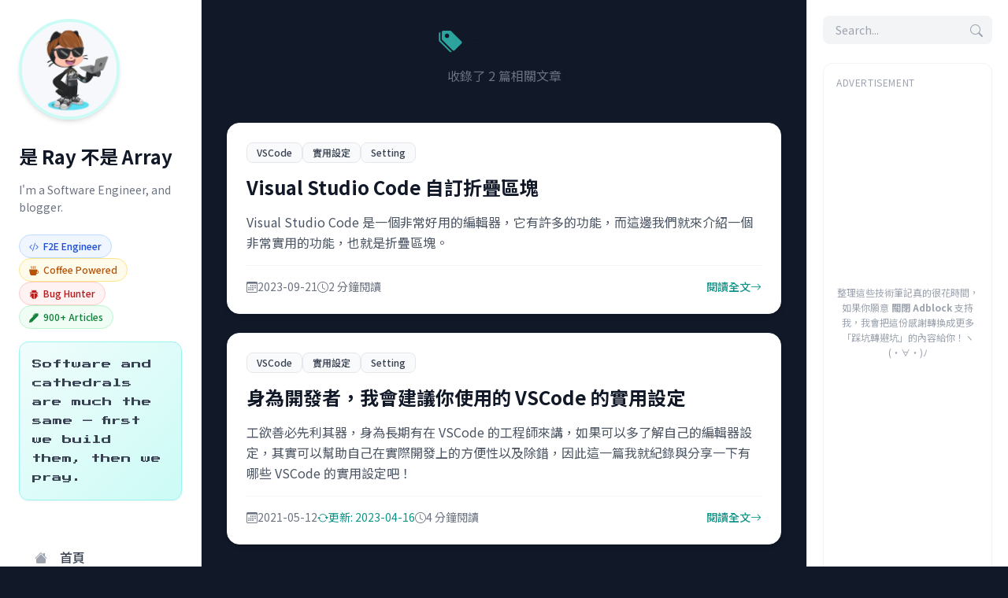

--- FILE ---
content_type: text/html; charset=utf-8
request_url: https://israynotarray.com/tags/%E9%96%8B%E7%99%BC/
body_size: 8979
content:

<!DOCTYPE html>
<html lang="zh-TW" class="scroll-smooth dark">
<head>
  <meta charset="UTF-8">
  <meta name="viewport" content="width=device-width, initial-scale=1.0">
  <title>是 Ray 不是 Array</title>
  
  
    <link rel="icon" href="/images/favicon.png">
  

  <!-- Canonical URL -->
  <link rel="canonical" href="https://israynotarray.com/tags/%E9%96%8B%E7%99%BC/index.html">

  <!-- SEO & Meta -->
  <meta name="description" content="👨‍💻 嗨！我是 Ray，一個不想被當成 Array 的軟體工程師。這裡匯集了我的技術筆記與實戰心得。我相信透過分享不僅能幫助他人，也能讓自己在軟體開發的路上更加堅定。">
  <meta name="author" content="Ray">
  <meta name="keywords" content="前端, 後端, 全端, 網頁, 開發, 技術, 網頁開發, 前端開發, 後端開發, 全端開發, JavaScript, HTML, CSS, 經驗分享, 手札, 筆記">
  
  <!-- Open Graph -->
  <meta property="og:type" content="website">
  <meta property="og:title" content="是 Ray 不是 Array">
  <meta property="og:url" content="https://israynotarray.com/tags/%E9%96%8B%E7%99%BC/index.html">
  <meta property="og:site_name" content="是 Ray 不是 Array">
  <meta property="og:description" content="👨‍💻 嗨！我是 Ray，一個不想被當成 Array 的軟體工程師。這裡匯集了我的技術筆記與實戰心得。我相信透過分享不僅能幫助他人，也能讓自己在軟體開發的路上更加堅定。">
  <meta property="og:locale" content="zh-TW">
  
  
    <meta property="og:image" content="https://israynotarray.com/images/default-og-image.png">
    <meta property="og:image:width" content="1200">
    <meta property="og:image:height" content="630">
  

  

  <!-- Twitter Card -->
  <meta name="twitter:card" content="summary_large_image">
  <meta name="twitter:title" content="是 Ray 不是 Array">
  <meta name="twitter:description" content="👨‍💻 嗨！我是 Ray，一個不想被當成 Array 的軟體工程師。這裡匯集了我的技術筆記與實戰心得。我相信透過分享不僅能幫助他人，也能讓自己在軟體開發的路上更加堅定。">
  
    <meta name="twitter:image" content="https://israynotarray.com/images/default-og-image.png">
  
  

  <!-- JSON-LD Structured Data -->
  <script type="application/ld+json">
  
  [{"@context":"https://schema.org","@type":"WebSite","name":"是 Ray 不是 Array","url":"https://israynotarray.com","description":"👨‍💻 嗨！我是 Ray，一個不想被當成 Array 的軟體工程師。這裡匯集了我的技術筆記與實戰心得。我相信透過分享不僅能幫助他人，也能讓自己在軟體開發的路上更加堅定。","publisher":{"@type":"Organization","name":"是 Ray 不是 Array","logo":{"@type":"ImageObject","url":"https://israynotarray.com/images/logo.png"}}},{"@context":"https://schema.org","@type":"BreadcrumbList","itemListElement":[{"@type":"ListItem","position":1,"name":"首頁","item":"https://israynotarray.com"},{"@type":"ListItem","position":2,"name":"標籤","item":"https://israynotarray.com/tags/"},{"@type":"ListItem","position":3,"name":"開發","item":"https://israynotarray.com/tags/%E9%96%8B%E7%99%BC/index.html"}]}]
  </script>
  
  <!-- Google Fonts (Non-blocking) -->
  <link rel="preconnect" href="https://fonts.googleapis.com">
  <link rel="preconnect" href="https://fonts.gstatic.com" crossorigin>
  <link rel="preload" as="style" href="https://fonts.googleapis.com/css2?family=Noto+Sans+TC:wght@400;500;700&family=Inter:wght@400;500;600;700&family=JetBrains+Mono:wght@400;600&display=swap">
  <script src="/cdn-cgi/scripts/7d0fa10a/cloudflare-static/rocket-loader.min.js" data-cf-settings="f045b4a6767988fc252926bf-|49"></script><link href="https://fonts.googleapis.com/css2?family=Noto+Sans+TC:wght@400;500;700&family=Inter:wght@400;500;600;700&family=JetBrains+Mono:wght@400;600&display=swap" rel="stylesheet" media="print" onload="this.media='all'">
  <noscript><link href="https://fonts.googleapis.com/css2?family=Noto+Sans+TC:wght@400;500;700&family=Inter:wght@400;500;600;700&family=JetBrains+Mono:wght@400;600&display=swap" rel="stylesheet"></noscript>
  <!-- Press Start 2P (8-bit font for terminal easter egg) -->
  <script src="/cdn-cgi/scripts/7d0fa10a/cloudflare-static/rocket-loader.min.js" data-cf-settings="f045b4a6767988fc252926bf-|49"></script><link href="https://fonts.googleapis.com/css2?family=Press+Start+2P&display=swap" rel="stylesheet" media="print" onload="this.media='all'">
  <noscript><link href="https://fonts.googleapis.com/css2?family=Press+Start+2P&display=swap" rel="stylesheet"></noscript>
  
  <!-- Bootstrap Icons (CDN) -->
  <link rel="stylesheet" href="https://cdn.jsdelivr.net/npm/bootstrap-icons@1.13.1/font/bootstrap-icons.min.css" crossorigin="anonymous">
  
  <!-- Dark Mode Script (Prevent FOUC) - MUST run before CSS loads -->
  <script type="f045b4a6767988fc252926bf-text/javascript">
    (function() {
      const savedTheme = localStorage.getItem('theme');
      // Default to dark if no preference is saved (isDark = true)
      // Only switch to light if explicitly saved as 'light'
      const isLight = savedTheme === 'light';
      
      if (isLight) {
        document.documentElement.classList.remove('dark');
        document.documentElement.style.backgroundColor = '#f9fafb'; // gray-50
      } else {
        // Already has 'dark' class from HTML tag
        document.documentElement.classList.add('dark'); // Ensure it's there
        document.documentElement.style.backgroundColor = '#111827'; // gray-900
      }
    })();
  </script>

  <!-- Styles - Page Specific CSS -->
  
    
<link rel="stylesheet" href="/css/css-core-JhqZVT5W.css">

  
  
  <!-- Remove inline background after CSS loads -->
  <script type="f045b4a6767988fc252926bf-text/javascript">
    document.addEventListener('DOMContentLoaded', function() {
      document.documentElement.style.backgroundColor = '';
    });
  </script>
  
  <!-- Scripts -->
  
<script src="/js/main-B2zwayVG.js" type="f045b4a6767988fc252926bf-text/javascript"></script>

  
  <!-- Google AdSense -->
  
    <script async src="https://pagead2.googlesyndication.com/pagead/js/adsbygoogle.js?client=ca-pub-4319471747130190" crossorigin="anonymous" type="f045b4a6767988fc252926bf-text/javascript"></script>
  

  <!-- Google Analytics 4 -->
  
    
    
      <!-- GA4 Script (Respects DNT) -->
      <script type="f045b4a6767988fc252926bf-text/javascript">
        (function() {
          // Check for Do Not Track setting
          const dnt = navigator.doNotTrack || window.doNotTrack || navigator.msDoNotTrack;
          const doNotTrack = (dnt === "1" || dnt === "yes");
          
          if (!doNotTrack) {
            // Load GA4 script
            const script = document.createElement('script');
            script.async = true;
            script.src = 'https://www.googletagmanager.com/gtag/js?id=G-FC8R6QFRC3';
            document.head.appendChild(script);
            
            // Initialize GA4
            window.dataLayer = window.dataLayer || [];
            function gtag(){dataLayer.push(arguments);}
            gtag('js', new Date());
            gtag('config', 'G-FC8R6QFRC3', {
              'anonymize_ip': true,
              'cookie_flags': 'SameSite=None;Secure'
            });
            
            // Store gtag function globally
            window.gtag = gtag;
          } else {
            console.log('Google Analytics disabled due to Do Not Track setting');
          }
        })();
      </script>
    
  

  <!-- Microsoft Clarity -->
  
    <script type="f045b4a6767988fc252926bf-text/javascript">
      (function(c,l,a,r,i,t,y){
          c[a]=c[a]||function(){(c[a].q=c[a].q||[]).push(arguments)};
          t=l.createElement(r);t.async=1;t.src="https://www.clarity.ms/tag/"+i;
          y=l.getElementsByTagName(r)[0];y.parentNode.insertBefore(t,y);
      })(window, document, "clarity", "script", "h46z900dov");
    </script>
  

  <!-- Math Support -->
  

<meta name="generator" content="Hexo 8.1.1"><link rel="alternate" href="/atom.xml" title="是 Ray 不是 Array" type="application/atom+xml">
</head>


<script defer src="https://cdn.jsdelivr.net/npm/algoliasearch@4.20.0/dist/algoliasearch-lite.umd.js" type="f045b4a6767988fc252926bf-text/javascript"></script>
<script defer src="https://cdn.jsdelivr.net/npm/instantsearch.js@4.60.0/dist/instantsearch.production.min.js" type="f045b4a6767988fc252926bf-text/javascript"></script>


<body class="bg-gray-50 dark:bg-gray-900 text-gray-800 dark:text-gray-200 font-sans antialiased transition-colors duration-300">

  <!-- Mobile Top Navbar -->
  <div id="mobile-navbar" class="lg:hidden fixed top-0 left-0 w-full z-30 transition-all duration-300">
  <div class="flex items-center justify-between px-4 py-3">
    <!-- Site Title -->
    <a href="/" class="text-lg font-bold text-gray-900 dark:text-white font-sans">
      是 Ray 不是 Array
    </a>

    <!-- Mobile Actions -->
    <div class="flex items-center gap-2">
      
      <!-- Mobile Search Button -->
      <button id="mobile-search-trigger" aria-label="Open search" class="p-2 text-gray-600 dark:text-gray-300 hover:text-primary-500 dark:hover:text-primary-400 transition-colors rounded-lg hover:bg-gray-100 dark:hover:bg-gray-800">
        <i class="bi bi-search text-xl"></i>
      </button>
      

      <!-- Mobile Menu Button -->
      <button id="mobile-menu-btn" aria-label="Toggle mobile menu" class="p-2 text-gray-600 dark:text-gray-300 hover:text-primary-500 dark:hover:text-primary-400 transition-colors rounded-lg hover:bg-gray-100 dark:hover:bg-gray-800">
        <i class="bi bi-list text-2xl"></i>
      </button>
    </div>
  </div>
</div>


  <!-- Mobile Menu Overlay -->
  <div id="mobile-menu-overlay" class="fixed inset-0 bg-gray-900/60 backdrop-blur-sm z-30 hidden transition-opacity duration-300 lg:hidden"></div>

  <div class="min-h-screen flex flex-col lg:flex-row max-w-[1600px] mx-auto pt-16 lg:pt-0">
    
    <!-- Left Sidebar (Navigation & Bio) -->
    <aside class="fixed inset-y-0 left-0 z-40 w-64 h-screen overflow-y-auto bg-white dark:bg-gray-900 border-r border-gray-200 dark:border-gray-800 transition-transform duration-300 ease-in-out transform -translate-x-full lg:translate-x-0 lg:static lg:w-1/5 lg:h-screen lg:sticky lg:top-0 lg:flex lg:flex-col">
      <div class="p-6 pb-32 lg:pb-6">
        
<!-- 完整版（非文章頁） -->
<div class="flex flex-col items-center lg:items-start space-y-8">
  <!-- Avatar -->
  <div class="relative group">
    <a href="/">
      <img src="/images/octocat.webp" alt="Ray" class="w-32 h-32 rounded-full border-4 border-primary-100 dark:border-primary-900 shadow-md object-cover transition-all duration-300 group-hover:shadow-xl group-hover:scale-105">
    </a>
  </div>

  <!-- Bio -->
  <div class="text-center lg:text-left w-full space-y-4">
    <h1 class="text-2xl font-bold text-gray-900 dark:text-white leading-tight">是 Ray 不是 Array</h1>
    <p class="text-sm text-gray-500 dark:text-gray-400 leading-relaxed">I'm a Software Engineer, and blogger.</p>

    <!-- Personal Tags -->
    
      <div class="flex flex-wrap justify-center lg:justify-start gap-2 pt-2">
        
        
          <span class="inline-flex items-center px-3 py-1.5 rounded-full text-xs font-medium bg-blue-50 dark:bg-blue-900/20 text-blue-700 dark:text-blue-300 border border-blue-200 dark:border-blue-800">
            <i class="bi bi-code-slash mr-1.5"></i> F2E Engineer
          </span>
        
          <span class="inline-flex items-center px-3 py-1.5 rounded-full text-xs font-medium bg-amber-50 dark:bg-amber-900/20 text-amber-700 dark:text-amber-300 border border-amber-200 dark:border-amber-800">
            <i class="bi bi-cup-hot-fill mr-1.5"></i> Coffee Powered
          </span>
        
          <span class="inline-flex items-center px-3 py-1.5 rounded-full text-xs font-medium bg-red-50 dark:bg-red-900/20 text-red-700 dark:text-red-300 border border-red-200 dark:border-red-800">
            <i class="bi bi-bug-fill mr-1.5"></i> Bug Hunter
          </span>
        
          <span class="inline-flex items-center px-3 py-1.5 rounded-full text-xs font-medium bg-green-50 dark:bg-green-900/20 text-green-700 dark:text-green-300 border border-green-200 dark:border-green-800">
            <i class="bi bi-pen-fill mr-1.5"></i> 900+ Articles
          </span>
        
      </div>
    

    <!-- Random Quote -->
    <div class="mt-6 p-4 bg-gradient-to-br from-primary-50 to-primary-100 dark:from-primary-900/20 dark:to-primary-800/20 rounded-xl border border-primary-200 dark:border-primary-800 shadow-sm">
      <p id="random-quote" class="text-xs leading-loose text-gray-700 dark:text-gray-300" style="font-family: 'Press Start 2P', monospace; line-height: 2;">
        Loading...
      </p>
    </div>
  </div>

  <!-- Navigation -->
  <nav class="w-full pt-4">
    <ul class="space-y-1">
      
        
        
        
        <li>
          <a href="/" class="flex items-center px-4 py-3 rounded-xl text-gray-700 dark:text-gray-300 hover:bg-primary-50 dark:hover:bg-primary-900/20 hover:text-primary-600 dark:hover:text-primary-400 transition-all duration-200 group">
            <i class="bi bi-house-fill w-6 text-center mr-3 text-gray-400 group-hover:text-primary-500 transition-colors"></i>
            <span class="font-medium">首頁</span>
          </a>
        </li>
      
        
        
        
        <li>
          <a href="/tags/" class="flex items-center px-4 py-3 rounded-xl text-gray-700 dark:text-gray-300 hover:bg-primary-50 dark:hover:bg-primary-900/20 hover:text-primary-600 dark:hover:text-primary-400 transition-all duration-200 group">
            <i class="bi bi-tags-fill w-6 text-center mr-3 text-gray-400 group-hover:text-primary-500 transition-colors"></i>
            <span class="font-medium">標籤</span>
          </a>
        </li>
      
        
        
        
        <li>
          <a href="/categories/" class="flex items-center px-4 py-3 rounded-xl text-gray-700 dark:text-gray-300 hover:bg-primary-50 dark:hover:bg-primary-900/20 hover:text-primary-600 dark:hover:text-primary-400 transition-all duration-200 group">
            <i class="bi bi-grid-fill w-6 text-center mr-3 text-gray-400 group-hover:text-primary-500 transition-colors"></i>
            <span class="font-medium">分類</span>
          </a>
        </li>
      
        
        
        
        <li>
          <a href="/archives/" class="flex items-center px-4 py-3 rounded-xl text-gray-700 dark:text-gray-300 hover:bg-primary-50 dark:hover:bg-primary-900/20 hover:text-primary-600 dark:hover:text-primary-400 transition-all duration-200 group">
            <i class="bi bi-archive-fill w-6 text-center mr-3 text-gray-400 group-hover:text-primary-500 transition-colors"></i>
            <span class="font-medium">歸檔</span>
          </a>
        </li>
      
        
        
        
        <li>
          <a href="/atom.xml" class="flex items-center px-4 py-3 rounded-xl text-gray-700 dark:text-gray-300 hover:bg-primary-50 dark:hover:bg-primary-900/20 hover:text-primary-600 dark:hover:text-primary-400 transition-all duration-200 group">
            <i class="bi bi-rss-fill w-6 text-center mr-3 text-gray-400 group-hover:text-primary-500 transition-colors"></i>
            <span class="font-medium">RSS</span>
          </a>
        </li>
      
        
        
        
        <li>
          <a href="/links/" class="flex items-center px-4 py-3 rounded-xl text-gray-700 dark:text-gray-300 hover:bg-primary-50 dark:hover:bg-primary-900/20 hover:text-primary-600 dark:hover:text-primary-400 transition-all duration-200 group">
            <i class="bi bi-link-45deg w-6 text-center mr-3 text-gray-400 group-hover:text-primary-500 transition-colors"></i>
            <span class="font-medium">更多</span>
          </a>
        </li>
      
    </ul>
  </nav>

  <!-- Social Links -->
  <div class="w-full pt-4 space-y-1">
    
      

      <a href="https://www.buymeacoffee.com/israynotarray"
         target="_blank"
         rel="noopener noreferrer"
         class="flex items-center justify-between px-4 py-3 rounded-xl text-gray-700 dark:text-gray-300 hover:bg-primary-50 dark:hover:bg-primary-900/20 hover:text-primary-600 dark:hover:text-primary-400 transition-all duration-200 group">
        <div class="flex items-center gap-3 flex-1 min-w-0">
          <i class="bi bi-cash-coin w-6 text-center text-gray-400 group-hover:text-primary-500 transition-colors"></i>
          <div class="flex-1 min-w-0">
            <div class="font-medium">Buy Me a Coffee</div>
            
              <div class="text-xs text-gray-500 dark:text-gray-400 mt-0.5">給 Ray 一杯咖啡 ☕</div>
            
          </div>
        </div>
        <i class="bi bi-box-arrow-up-right text-xs text-gray-400 dark:text-gray-500 flex-shrink-0"></i>
      </a>
    
      

      <a href="https://line.me/S/shop/sticker/author/5311475/top?lang=zh-Hant&amp;utm_source=gnsh_staut"
         target="_blank"
         rel="noopener noreferrer"
         class="flex items-center justify-between px-4 py-3 rounded-xl text-gray-700 dark:text-gray-300 hover:bg-primary-50 dark:hover:bg-primary-900/20 hover:text-primary-600 dark:hover:text-primary-400 transition-all duration-200 group">
        <div class="flex items-center gap-3 flex-1 min-w-0">
          <i class="bi bi-line w-6 text-center text-gray-400 group-hover:text-primary-500 transition-colors"></i>
          <div class="flex-1 min-w-0">
            <div class="font-medium">LINE 貼圖</div>
            
              <div class="text-xs text-gray-500 dark:text-gray-400 mt-0.5">我的 LINE 貼圖 🧩</div>
            
          </div>
        </div>
        <i class="bi bi-box-arrow-up-right text-xs text-gray-400 dark:text-gray-500 flex-shrink-0"></i>
      </a>
    
      

      <a href="https://portaly.cc/israynotarray"
         target="_blank"
         rel="noopener noreferrer"
         class="flex items-center justify-between px-4 py-3 rounded-xl text-gray-700 dark:text-gray-300 hover:bg-primary-50 dark:hover:bg-primary-900/20 hover:text-primary-600 dark:hover:text-primary-400 transition-all duration-200 group">
        <div class="flex items-center gap-3 flex-1 min-w-0">
          <i class="bi bi-link-45deg w-6 text-center text-gray-400 group-hover:text-primary-500 transition-colors"></i>
          <div class="flex-1 min-w-0">
            <div class="font-medium">Portaly</div>
            
              <div class="text-xs text-gray-500 dark:text-gray-400 mt-0.5">更多關於我的連結 🔗</div>
            
          </div>
        </div>
        <i class="bi bi-box-arrow-up-right text-xs text-gray-400 dark:text-gray-500 flex-shrink-0"></i>
      </a>
    
  </div>

  <!-- Dark Mode Toggle -->
  <button id="theme-toggle" class="mt-4 flex items-center justify-between px-4 py-3 rounded-xl bg-gray-50 dark:bg-gray-800/50 w-full transition-all duration-200 hover:bg-gray-100 dark:hover:bg-gray-700/50 cursor-pointer border-none text-left" role="switch" aria-label="Toggle dark mode" aria-checked="false">
    <div class="flex items-center gap-3">
      <i class="bi bi-moon-stars-fill text-gray-600 dark:text-gray-400 transition-colors"></i>
      <span class="font-medium text-gray-700 dark:text-gray-300">Dark Mode</span>
    </div>

    <span class="theme-switch pointer-events-none">
      <span class="theme-switch-slider">
        <i class="theme-switch-icon bi bi-moon-stars-fill"></i>
      </span>
    </span>
  </button>
</div>

<script type="f045b4a6767988fc252926bf-text/javascript">
  {
    // Random Quote System - Load from theme configuration
    const hexoConfig = window.hexo_config || {};
    const themeConfig = hexoConfig.theme || {};
    const terminalConfig = themeConfig.terminal || {};

    const quotes = terminalConfig.quotes || [
      'Code is like humor. When you have to explain it, it\'s bad.',
      'Debug 是我的 cardio。',
      'Software and cathedrals are much the same — first we build them, then we pray.',
      'Experience is the name everyone gives to their mistakes.',
      'In order to understand recursion, one must first understand recursion.'
    ];

    const quoteElement = document.getElementById('random-quote');
    if (quoteElement) {
      const randomQuote = quotes[Math.floor(Math.random() * quotes.length)];
      quoteElement.textContent = randomQuote;
    }
  }
</script>


      </div>
    </aside>

    <!-- Main Content -->
    <main class="w-full lg:w-3/5 px-4 lg:px-8 py-8 min-h-screen">
      <div class="space-y-6">
  
  <header class="text-center mb-12">
    <h1 class="text-3xl font-bold text-gray-900 dark:text-white mb-4 flex items-center justify-center gap-3">
      <i class="bi bi-tags-fill text-primary-500"></i>
      標籤: 開發
    </h1>
    <p class="text-gray-500 dark:text-gray-400">
      收錄了 2 篇相關文章
    </p>
  </header>

  <div class="space-y-6">
    
    
      
      <article class="bg-white dark:bg-gray-800 rounded-2xl shadow-md hover:shadow-2xl transition-all duration-300 overflow-hidden border border-gray-100 dark:border-gray-700">
  <div class="p-6 space-y-4">
    <!-- Tags -->
    
      <div class="flex flex-wrap gap-2">
        
          
          <span class="inline-flex items-center px-3 py-1 rounded-lg text-xs font-medium border bg-gray-50 text-gray-700 border-gray-200 dark:bg-gray-900/20 dark:text-gray-300 dark:border-gray-800">
            VSCode
          </span>
        
          
          <span class="inline-flex items-center px-3 py-1 rounded-lg text-xs font-medium border bg-gray-50 text-gray-700 border-gray-200 dark:bg-gray-900/20 dark:text-gray-300 dark:border-gray-800">
            實用設定
          </span>
        
          
          <span class="inline-flex items-center px-3 py-1 rounded-lg text-xs font-medium border bg-gray-50 text-gray-700 border-gray-200 dark:bg-gray-900/20 dark:text-gray-300 dark:border-gray-800">
            Setting
          </span>
        
      </div>
    

    <!-- Title -->
    <h2 class="text-2xl font-bold leading-tight">
      <a href="/vscode/20230921/1985180173/" class="text-gray-900 dark:text-white hover:text-primary-600 dark:hover:text-primary-400 transition-colors">
        Visual Studio Code 自訂折疊區塊
      </a>
    </h2>

    <!-- Excerpt -->
    
      <p class="text-gray-600 dark:text-gray-400 line-clamp-3 leading-relaxed">
        Visual Studio Code 是一個非常好用的編輯器，它有許多的功能，而這邊我們就來介紹一個非常實用的功能，也就是折疊區塊。
      </p>
    

    <!-- Meta Info & CTA -->
    <div class="flex items-center justify-between pt-4 mt-4 border-t border-gray-100 dark:border-gray-700">
      <div class="flex flex-wrap items-center gap-4 text-sm text-gray-500 dark:text-gray-400">
        <span class="flex items-center gap-1.5">
          <i class="bi bi-calendar3"></i>
          2023-09-21
        </span>
        
        
        <span class="flex items-center gap-1.5">
          <i class="bi bi-clock"></i>
          2 分鐘閱讀
        </span>
      </div>

      <a href="/vscode/20230921/1985180173/" class="inline-flex items-center gap-1 text-sm font-medium text-primary-600 dark:text-primary-400 hover:text-primary-700 dark:hover:text-primary-300 transition-colors group">
        閱讀全文
        <i class="bi bi-arrow-right transition-transform group-hover:translate-x-1"></i>
      </a>
    </div>
  </div>
</article>


      <!-- Ad Block (every 5 posts) -->
      
    
      
      <article class="bg-white dark:bg-gray-800 rounded-2xl shadow-md hover:shadow-2xl transition-all duration-300 overflow-hidden border border-gray-100 dark:border-gray-700">
  <div class="p-6 space-y-4">
    <!-- Tags -->
    
      <div class="flex flex-wrap gap-2">
        
          
          <span class="inline-flex items-center px-3 py-1 rounded-lg text-xs font-medium border bg-gray-50 text-gray-700 border-gray-200 dark:bg-gray-900/20 dark:text-gray-300 dark:border-gray-800">
            VSCode
          </span>
        
          
          <span class="inline-flex items-center px-3 py-1 rounded-lg text-xs font-medium border bg-gray-50 text-gray-700 border-gray-200 dark:bg-gray-900/20 dark:text-gray-300 dark:border-gray-800">
            實用設定
          </span>
        
          
          <span class="inline-flex items-center px-3 py-1 rounded-lg text-xs font-medium border bg-gray-50 text-gray-700 border-gray-200 dark:bg-gray-900/20 dark:text-gray-300 dark:border-gray-800">
            Setting
          </span>
        
      </div>
    

    <!-- Title -->
    <h2 class="text-2xl font-bold leading-tight">
      <a href="/vscode/20210512/2779926364/" class="text-gray-900 dark:text-white hover:text-primary-600 dark:hover:text-primary-400 transition-colors">
        身為開發者，我會建議你使用的 VSCode 的實用設定
      </a>
    </h2>

    <!-- Excerpt -->
    
      <p class="text-gray-600 dark:text-gray-400 line-clamp-3 leading-relaxed">
        工欲善必先利其器，身為長期有在 VSCode 的工程師來講，如果可以多了解自己的編輯器設定，其實可以幫助自己在實際開發上的方便性以及除錯，因此這一篇我就紀錄與分享一下有哪些 VSCode 的實用設定吧！
      </p>
    

    <!-- Meta Info & CTA -->
    <div class="flex items-center justify-between pt-4 mt-4 border-t border-gray-100 dark:border-gray-700">
      <div class="flex flex-wrap items-center gap-4 text-sm text-gray-500 dark:text-gray-400">
        <span class="flex items-center gap-1.5">
          <i class="bi bi-calendar3"></i>
          2021-05-12
        </span>
        
          <span class="flex items-center gap-1.5 text-primary-600 dark:text-primary-400">
            <i class="bi bi-arrow-repeat"></i>
            更新: 2023-04-16
          </span>
        
        
        <span class="flex items-center gap-1.5">
          <i class="bi bi-clock"></i>
          4 分鐘閱讀
        </span>
      </div>

      <a href="/vscode/20210512/2779926364/" class="inline-flex items-center gap-1 text-sm font-medium text-primary-600 dark:text-primary-400 hover:text-primary-700 dark:hover:text-primary-300 transition-colors group">
        閱讀全文
        <i class="bi bi-arrow-right transition-transform group-hover:translate-x-1"></i>
      </a>
    </div>
  </div>
</article>


      <!-- Ad Block (every 5 posts) -->
      
    
  </div>

  <!-- Pagination -->
  

</div>

      <div class="mt-16">
        <footer class="mt-12 py-8 border-t border-gray-200 dark:border-gray-800 text-center text-sm text-gray-500 dark:text-gray-400">
  
  
  
  <p>&copy; 2026 Ray. All rights reserved.</p>
  
  
  
  <p class="mt-2">
    Powered by 
    
    
    
      
      <a href="https://israynotarray.com/" target="_blank" rel="noopener" class="hover:text-primary-500">Ray Theme</a>
      
    
  </p>
  
</footer>

      </div>
    </main>

    <!-- Right Sidebar (Widgets & TOC) -->
    <aside class="w-full lg:w-1/5 p-5 lg:h-screen lg:sticky lg:top-0 hidden lg:flex flex-col overflow-y-auto border-l border-gray-200 dark:border-gray-800 bg-white dark:bg-gray-900 z-10">
      <div class="space-y-6">
  
  <!-- Search Widget (Placeholder) -->
  <!-- Search Widget -->
  <div class="relative cursor-pointer" id="search-trigger">
    <input type="text" readonly placeholder="Search..." class="w-full bg-gray-100 dark:bg-gray-800 border-none rounded-lg px-4 py-2 text-sm focus:ring-2 focus:ring-primary-500 outline-none transition-all cursor-pointer">
    <i class="bi bi-search absolute right-3 top-1/2 -translate-y-1/2 text-gray-400"></i>
  </div>

  <!-- Table of Contents (Only on Post pages) -->
  

  <!-- Ad Widget (Google Ads) -->
  
    <div class="bg-white dark:bg-gray-800 rounded-xl p-4 shadow-sm border border-gray-100 dark:border-gray-700 min-h-[300px] overflow-hidden relative">
      <!-- Fallback Text (Visible when AdBlock is on) -->
      <div class="absolute inset-0 flex items-center justify-center p-4 text-center">
        <p class="text-xs text-gray-400 dark:text-gray-500 leading-relaxed">
          整理這些技術筆記真的很花時間，如果你願意 <strong>關閉 Adblock</strong> 支持我，我會把這份感謝轉換成更多「踩坑轉避坑」的內容給你！ヽ(・∀・)ﾉ
        </p>
      </div>
      <!-- Ad Unit (z-index higher than fallback) -->
      <div class="relative z-10 w-full min-h-[280px]">
        <span class="text-xs text-gray-400 uppercase tracking-wider block mb-2">Advertisement</span>
        <!-- ArrayException_Sidebar -->
        <ins class="adsbygoogle"
             style="display:block;min-width:300px;width:100%;"
             data-ad-client="ca-pub-4319471747130190"
             data-ad-slot="9970366113"
             data-ad-format="auto"
             data-full-width-responsive="true"></ins>
        <script type="f045b4a6767988fc252926bf-text/javascript">
             (adsbygoogle = window.adsbygoogle || []).push({});
        </script>
      </div>
    </div>
  

  <!-- Recent Posts -->
  <div class="bg-white dark:bg-gray-800 rounded-xl p-5 shadow-sm border border-gray-100 dark:border-gray-700">
    <h3 class="font-bold text-gray-900 dark:text-white mb-4 flex items-center text-base">
      <i class="bi bi-newspaper mr-2 text-primary-500"></i> 最新文章
    </h3>
    <div class="space-y-2">
      
        
        <a href="/git/20260122/21277993/" 
           class="block p-3 rounded-lg border border-transparent hover:border-primary-200 dark:hover:border-primary-800 hover:bg-primary-50/50 dark:hover:bg-primary-900/10 transition-all duration-300 group hover:-translate-y-0.5 hover:shadow-md">
          
          <h4 class="text-sm font-medium text-gray-800 dark:text-gray-200 line-clamp-2 leading-snug mb-2 group-hover:text-primary-600 dark:group-hover:text-primary-400 transition-colors">
            Git init 出現 master 分支提示？教你設定預設分支為 main
          </h4>
          
          <!-- Meta Info -->
          <div class="flex items-center gap-2 text-xs text-gray-500 dark:text-gray-400">
            <span class="flex items-center gap-1">
              <i class="bi bi-calendar3 text-[10px]"></i>
              01/22
            </span>
            <span class="text-gray-300 dark:text-gray-600">•</span>
            <span class="flex items-center gap-1">
              <i class="bi bi-clock text-[10px]"></i>
              6 分鐘
            </span>
          </div>
        </a>
      
        
        <a href="/ai/20260122/2316436852/" 
           class="block p-3 rounded-lg border border-transparent hover:border-primary-200 dark:hover:border-primary-800 hover:bg-primary-50/50 dark:hover:bg-primary-900/10 transition-all duration-300 group hover:-translate-y-0.5 hover:shadow-md">
          
          <h4 class="text-sm font-medium text-gray-800 dark:text-gray-200 line-clamp-2 leading-snug mb-2 group-hover:text-primary-600 dark:group-hover:text-primary-400 transition-colors">
            用 Dev Containers 打造 AI 自動化開發的安全隔離環境
          </h4>
          
          <!-- Meta Info -->
          <div class="flex items-center gap-2 text-xs text-gray-500 dark:text-gray-400">
            <span class="flex items-center gap-1">
              <i class="bi bi-calendar3 text-[10px]"></i>
              01/22
            </span>
            <span class="text-gray-300 dark:text-gray-600">•</span>
            <span class="flex items-center gap-1">
              <i class="bi bi-clock text-[10px]"></i>
              14 分鐘
            </span>
          </div>
        </a>
      
        
        <a href="/git/20260121/2025687513/" 
           class="block p-3 rounded-lg border border-transparent hover:border-primary-200 dark:hover:border-primary-800 hover:bg-primary-50/50 dark:hover:bg-primary-900/10 transition-all duration-300 group hover:-translate-y-0.5 hover:shadow-md">
          
          <h4 class="text-sm font-medium text-gray-800 dark:text-gray-200 line-clamp-2 leading-snug mb-2 group-hover:text-primary-600 dark:group-hover:text-primary-400 transition-colors">
            Git Worktree 是什麼？一個專案同時跑多個 AI Agent 的秘訣
          </h4>
          
          <!-- Meta Info -->
          <div class="flex items-center gap-2 text-xs text-gray-500 dark:text-gray-400">
            <span class="flex items-center gap-1">
              <i class="bi bi-calendar3 text-[10px]"></i>
              01/21
            </span>
            <span class="text-gray-300 dark:text-gray-600">•</span>
            <span class="flex items-center gap-1">
              <i class="bi bi-clock text-[10px]"></i>
              13 分鐘
            </span>
          </div>
        </a>
      
        
        <a href="/other/20260121/695717014/" 
           class="block p-3 rounded-lg border border-transparent hover:border-primary-200 dark:hover:border-primary-800 hover:bg-primary-50/50 dark:hover:bg-primary-900/10 transition-all duration-300 group hover:-translate-y-0.5 hover:shadow-md">
          
          <h4 class="text-sm font-medium text-gray-800 dark:text-gray-200 line-clamp-2 leading-snug mb-2 group-hover:text-primary-600 dark:group-hover:text-primary-400 transition-colors">
            Chrome 一直快取（Cache）資料？教你三招快速清除！
          </h4>
          
          <!-- Meta Info -->
          <div class="flex items-center gap-2 text-xs text-gray-500 dark:text-gray-400">
            <span class="flex items-center gap-1">
              <i class="bi bi-calendar3 text-[10px]"></i>
              01/21
            </span>
            <span class="text-gray-300 dark:text-gray-600">•</span>
            <span class="flex items-center gap-1">
              <i class="bi bi-clock text-[10px]"></i>
              6 分鐘
            </span>
          </div>
        </a>
      
        
        <a href="/ai/20260120/4189755271/" 
           class="block p-3 rounded-lg border border-transparent hover:border-primary-200 dark:hover:border-primary-800 hover:bg-primary-50/50 dark:hover:bg-primary-900/10 transition-all duration-300 group hover:-translate-y-0.5 hover:shadow-md">
          
          <h4 class="text-sm font-medium text-gray-800 dark:text-gray-200 line-clamp-2 leading-snug mb-2 group-hover:text-primary-600 dark:group-hover:text-primary-400 transition-colors">
            比 MCP 更省 Token 的 Agent Skills - 用 Claude Code 示範
          </h4>
          
          <!-- Meta Info -->
          <div class="flex items-center gap-2 text-xs text-gray-500 dark:text-gray-400">
            <span class="flex items-center gap-1">
              <i class="bi bi-calendar3 text-[10px]"></i>
              01/20
            </span>
            <span class="text-gray-300 dark:text-gray-600">•</span>
            <span class="flex items-center gap-1">
              <i class="bi bi-clock text-[10px]"></i>
              35 分鐘
            </span>
          </div>
        </a>
      
    </div>
  </div>



  <!-- Fake Login Trigger -->
  <div class="text-center mt-8 pb-4">
    <a href="#" id="fake-login-trigger" class="text-[10px] text-gray-500 dark:text-gray-400 hover:text-gray-700 dark:hover:text-gray-300 transition-colors font-mono tracking-widest hover:opacity-100">
      ADMIN_ACCESS
    </a>
  </div>

</div>

    </aside>

  </div>



  <!-- Search Modal -->
  <div id="search-modal" class="fixed inset-0 z-[100] hidden" aria-labelledby="modal-title" role="dialog" aria-modal="true">
    <!-- Background overlay -->
    <div id="search-overlay" class="fixed inset-0 bg-gray-900/60 backdrop-blur-sm transition-opacity pointer-events-none"></div>

    <!-- Modal panel -->
    <div class="fixed inset-0 z-10 overflow-y-auto">
      <div class="flex min-h-full items-start justify-center p-4 sm:p-6 md:p-20">
        <div class="relative w-full max-w-2xl transform overflow-hidden rounded-2xl bg-white dark:bg-gray-900 shadow-2xl transition-all border border-gray-100 dark:border-gray-800">
          
          <!-- Header -->
          <div class="relative px-6 pt-6 pb-4 border-b border-gray-100 dark:border-gray-800">
            <div class="flex items-center justify-between mb-4">
              <h3 class="text-xl font-bold text-gray-900 dark:text-white flex items-center gap-2">
                <i class="bi bi-search text-primary-500"></i>
                搜尋文章
              </h3>
              <button id="close-search" class="text-gray-400 hover:text-gray-500 dark:hover:text-gray-300 transition-colors p-1 rounded-lg hover:bg-gray-100 dark:hover:bg-gray-800">
                <span class="sr-only">Close</span>
                <i class="bi bi-x-lg text-lg"></i>
              </button>
            </div>
            <div id="search-box" class="w-full"></div>
          </div>

          <!-- Results Area -->
          <div class="px-6 py-4 min-h-[300px] max-h-[60vh] overflow-y-auto custom-scrollbar bg-white dark:bg-gray-900">
            <div id="hits" class="space-y-4"></div>
            <div id="pagination" class="mt-8 flex justify-center pb-4"></div>
          </div>
          
          <!-- Footer -->
          <div class="bg-gray-50 dark:bg-gray-800/50 px-6 py-3 flex items-center justify-between border-t border-gray-100 dark:border-gray-800">
            <div id="stats" class="text-xs text-gray-500 dark:text-gray-400"></div>
            <div class="flex items-center gap-4">
              <div class="hidden sm:flex items-center gap-2 text-xs text-gray-400">
                <span class="px-1.5 py-0.5 rounded border border-gray-200 dark:border-gray-700 bg-white dark:bg-gray-800">Esc</span> to close
                <span class="px-1.5 py-0.5 rounded border border-gray-200 dark:border-gray-700 bg-white dark:bg-gray-800">Cmd K</span> to open
              </div>
              <div class="flex items-center gap-1 text-xs text-gray-400">
                <span>Powered by</span>
                <i class="bi bi-algolia text-blue-500"></i>
                <span>Algolia</span>
              </div>
            </div>
          </div>
        </div>
      </div>
    </div>
  </div>

  <!-- Load Search Script -->
  <script type="f045b4a6767988fc252926bf-text/javascript">
    
    window.algoliaConfig = {
      appId: 'MU7N4K4R36',
      apiKey: '110ed15d0a4842310bafc6fdfda119c4',
      indexName: 'blog'
    };
    
    
    window.themeConfig = {
      reading_progress: {
        enable: true,
        position: 'top',
        color: '#37c6c0',
        height: '3px'
      },
      back2top: {
        enable: true,
        scrollpercent: true
      }
    };
  </script>
  
  
<script src="/js/search-BWjLIi5W.js" type="f045b4a6767988fc252926bf-text/javascript"></script>

  

<script src="/cdn-cgi/scripts/7d0fa10a/cloudflare-static/rocket-loader.min.js" data-cf-settings="f045b4a6767988fc252926bf-|49" defer></script><script defer src="https://static.cloudflareinsights.com/beacon.min.js/vcd15cbe7772f49c399c6a5babf22c1241717689176015" integrity="sha512-ZpsOmlRQV6y907TI0dKBHq9Md29nnaEIPlkf84rnaERnq6zvWvPUqr2ft8M1aS28oN72PdrCzSjY4U6VaAw1EQ==" data-cf-beacon='{"version":"2024.11.0","token":"2fcaad77c26e4f48a1df41aa16605565","r":1,"server_timing":{"name":{"cfCacheStatus":true,"cfEdge":true,"cfExtPri":true,"cfL4":true,"cfOrigin":true,"cfSpeedBrain":true},"location_startswith":null}}' crossorigin="anonymous"></script>
</body>
</html>


--- FILE ---
content_type: text/html; charset=utf-8
request_url: https://www.google.com/recaptcha/api2/aframe
body_size: 269
content:
<!DOCTYPE HTML><html><head><meta http-equiv="content-type" content="text/html; charset=UTF-8"></head><body><script nonce="KZjX9C1DUbXvK2tCKfjKhQ">/** Anti-fraud and anti-abuse applications only. See google.com/recaptcha */ try{var clients={'sodar':'https://pagead2.googlesyndication.com/pagead/sodar?'};window.addEventListener("message",function(a){try{if(a.source===window.parent){var b=JSON.parse(a.data);var c=clients[b['id']];if(c){var d=document.createElement('img');d.src=c+b['params']+'&rc='+(localStorage.getItem("rc::a")?sessionStorage.getItem("rc::b"):"");window.document.body.appendChild(d);sessionStorage.setItem("rc::e",parseInt(sessionStorage.getItem("rc::e")||0)+1);localStorage.setItem("rc::h",'1769144068113');}}}catch(b){}});window.parent.postMessage("_grecaptcha_ready", "*");}catch(b){}</script></body></html>

--- FILE ---
content_type: application/javascript; charset=utf-8
request_url: https://israynotarray.com/js/search-BWjLIi5W.js
body_size: 1076
content:
const o=()=>{if(!window.algoliaConfig){console.error("Algolia config not found");return}const l=algoliasearch(window.algoliaConfig.appId,window.algoliaConfig.apiKey),s=instantsearch({indexName:window.algoliaConfig.indexName,searchClient:l,searchFunction(e){if(e.state.query)e.search();else{const r=document.querySelector("#hits");r&&(r.innerHTML="")}}});s.addWidgets([instantsearch.widgets.searchBox({container:"#search-box",placeholder:"搜尋文章...",showReset:!1,showSubmit:!1,cssClasses:{root:"w-full",form:"w-full relative",input:"w-full pl-4 pr-10 py-3 bg-gray-50 dark:bg-gray-800 border border-gray-200 dark:border-gray-700 rounded-xl focus:ring-2 focus:ring-primary-500 focus:border-transparent outline-none text-gray-900 dark:text-white placeholder-gray-400 transition-all",submit:"hidden",reset:"hidden"}}),instantsearch.widgets.hits({container:"#hits",templates:{item:e=>`
            <a href="${e.permalink}" class="block p-4 hover:bg-gray-50 dark:hover:bg-gray-800/50 rounded-xl transition-all group border border-transparent hover:border-gray-100 dark:hover:border-gray-700">
              <div class="flex justify-between items-start mb-2">
                <h3 class="text-lg font-bold text-gray-900 dark:text-white group-hover:text-primary-600 dark:group-hover:text-primary-400 transition-colors line-clamp-1">
                  ${instantsearch.highlight({attribute:"title",hit:e})}
                </h3>
                <span class="text-xs font-medium px-2 py-1 rounded-full bg-gray-100 dark:bg-gray-800 text-gray-500 dark:text-gray-400 whitespace-nowrap ml-3">
                  ${e.date?new Date(e.date).toLocaleDateString():""}
                </span>
              </div>
              <p class="text-sm text-gray-600 dark:text-gray-400 line-clamp-2 leading-relaxed">
                ${instantsearch.snippet({attribute:"content",hit:e})}
              </p>
            </a>
          `,empty:e=>`
            <div class="flex flex-col items-center justify-center py-16 text-center">
              <div class="w-16 h-16 bg-gray-100 dark:bg-gray-800 rounded-full flex items-center justify-center mb-4">
                <i class="bi bi-search text-2xl text-gray-400 dark:text-gray-500"></i>
              </div>
              <h3 class="text-lg font-medium text-gray-900 dark:text-white mb-1">找不到相關文章</h3>
              <p class="text-gray-500 dark:text-gray-400">試試看搜尋 "${e.query}" 的其他關鍵字？</p>
            </div>
          `},cssClasses:{root:"w-full",list:"space-y-2",item:"w-full"}}),instantsearch.widgets.pagination({container:"#pagination",cssClasses:{root:"mt-6",list:"flex justify-center gap-2",item:"hidden sm:block",selectedItem:"!block",link:"px-3 py-1.5 rounded-lg text-sm font-medium transition-colors hover:bg-gray-100 dark:hover:bg-gray-800 text-gray-600 dark:text-gray-400",selectedItemLink:"!bg-primary-500 !text-white hover:!bg-primary-600",disabledItem:"opacity-50 cursor-not-allowed"}}),instantsearch.widgets.stats({container:"#stats",templates:{text:e=>`
            <span class="flex items-center gap-2">
              <i class="bi bi-lightning-charge-fill text-yellow-500"></i>
              找到 <span class="font-bold text-gray-900 dark:text-white">${e.nbHits}</span> 篇文章
              <span class="text-gray-400 text-xs">(${e.processingTimeMS}ms)</span>
            </span>
          `}})]),s.start();const t=document.getElementById("search-modal"),n=document.getElementById("close-search");if(!t){console.error("Search modal not found");return}function i(){t&&(t.classList.remove("hidden"),document.body.style.overflow="hidden",setTimeout(()=>{const e=document.querySelector("#search-box input");e&&e.focus()},100))}function a(){t&&(t.classList.add("hidden"),document.body.style.overflow="")}document.addEventListener("click",e=>{const r=e.target;(r.closest("#search-trigger")||r.closest("#mobile-search-trigger"))&&i(),r.id==="search-overlay"&&a()}),n&&n.addEventListener("click",a),document.addEventListener("keydown",e=>{e.key==="Escape"&&!t.classList.contains("hidden")&&a(),(e.metaKey||e.ctrlKey)&&e.key==="k"&&(e.preventDefault(),i())})};document.readyState==="loading"?document.addEventListener("DOMContentLoaded",o):o();
